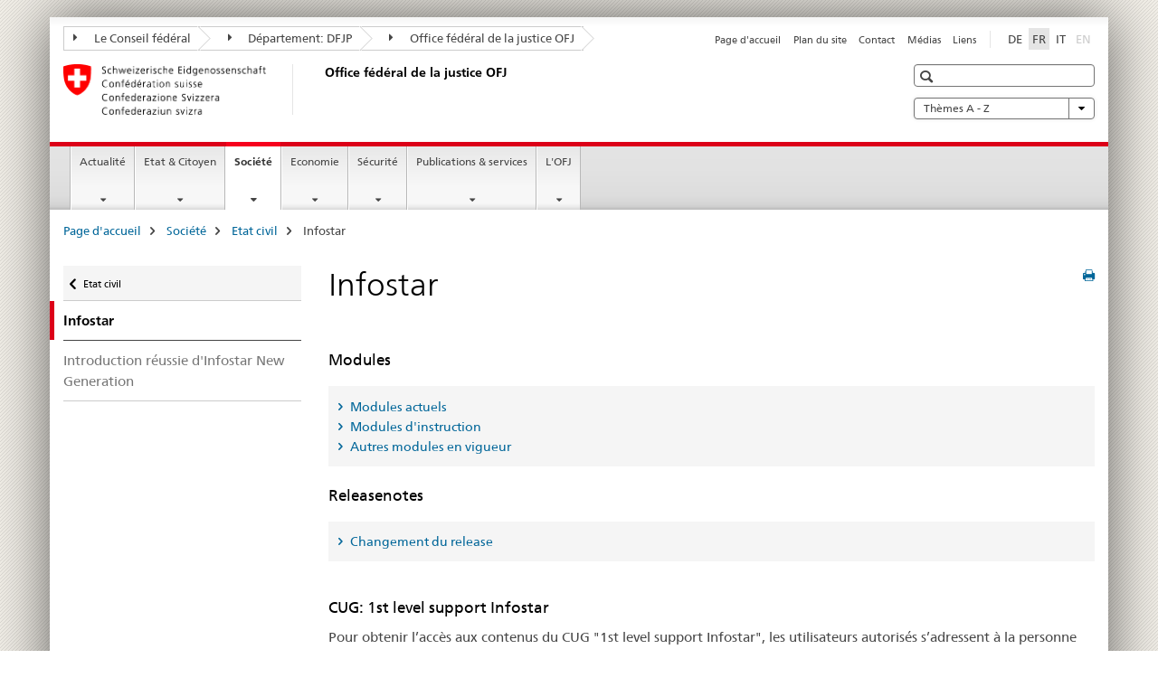

--- FILE ---
content_type: text/html;charset=utf-8
request_url: https://www.ejpd.admin.ch/bj/fr/home/gesellschaft/zivilstand/infostar.html
body_size: 12542
content:

<!DOCTYPE HTML>
<!--[if lt IE 7 ]> <html lang="fr" class="no-js ie6 oldie"> <![endif]-->
<!--[if IE 7 ]> <html lang="fr" class="no-js ie7 oldie"> <![endif]-->
<!--[if IE 8 ]> <html lang="fr" class="no-js ie8 oldie"> <![endif]-->
<!--[if IE 9 ]> <html lang="fr" class="no-js ie9"> <![endif]-->
<!--[if gt IE 9 ]><!--><html lang="fr" class="no-js no-ie"> <!--<![endif]-->


    
<head>
    
    


	
	
		<title>Infostar</title>
	
	


<meta charset="utf-8" />
<meta http-equiv="X-UA-Compatible" content="IE=edge" />
<meta name="viewport" content="width=device-width, initial-scale=1.0" />
<meta http-equiv="cleartype" content="on" />


	<meta name="msapplication-TileColor" content="#ffffff"/>
	<meta name="msapplication-TileImage" content="/etc/designs/core/frontend/guidelines/img/ico/mstile-144x144.png"/>
	<meta name="msapplication-config" content="/etc/designs/core/frontend/guidelines/img/ico/browserconfig.xml"/>



	
	
		
	


	<meta name="keywords" content="/etc/ejpd/data/keywords/0035,Article" />




<meta name="language" content="fr" />
<meta name="author" content="Office fédéral de la justice " />




	<!-- current page in other languages -->
	
		<link rel="alternate" type="text/html" href="/bj/de/home/gesellschaft/zivilstand/infostar.html" hreflang="de" lang="de"/>
	
		<link rel="alternate" type="text/html" href="/bj/it/home/gesellschaft/zivilstand/infostar.html" hreflang="it" lang="it"/>
	
		<link rel="alternate" type="text/html" href="/bj/fr/home/gesellschaft/zivilstand/infostar.html" hreflang="fr" lang="fr"/>
	




	<meta name="twitter:card" content="summary"/>
	
	
		<meta property="og:url" content="https://www.bj.admin.ch/bj/fr/home/gesellschaft/zivilstand/infostar.html"/>
	
	<meta property="og:type" content="article"/>
	
		<meta property="og:title" content="Infostar"/>
	
	
	






    









	<!--style type="text/css" id="antiClickjack">body{display:none !important;}</style-->
	<script type="text/javascript">

		var styleElement = document.createElement('STYLE');
		styleElement.setAttribute('id', 'antiClickjack');
		styleElement.setAttribute('type', 'text/css');
		styleElement.innerHTML = 'body {display:none !important;}';
		document.getElementsByTagName('HEAD')[0].appendChild(styleElement);

		if (self === top) {
			var antiClickjack = document.getElementById("antiClickjack");
			antiClickjack.parentNode.removeChild(antiClickjack);
		} else {
			top.location = self.location;
		}
	</script>




<script src="/etc.clientlibs/clientlibs/granite/jquery.min.js"></script>
<script src="/etc.clientlibs/clientlibs/granite/utils.min.js"></script>



	<script>
		Granite.I18n.init({
			locale: "fr",
			urlPrefix: "/libs/cq/i18n/dict."
		});
	</script>



	<link rel="stylesheet" href="/etc/designs/core/frontend/guidelines.min.css" type="text/css">

	<link rel="stylesheet" href="/etc/designs/core/frontend/modules.min.css" type="text/css">

	
	<link rel="shortcut icon" href="/etc/designs/core/frontend/guidelines/img/ico/favicon.ico">
	<link rel="apple-touch-icon" sizes="57x57" href="/etc/designs/core/frontend/guidelines/img/ico/apple-touch-icon-57x57.png"/>
	<link rel="apple-touch-icon" sizes="114x114" href="/etc/designs/core/frontend/guidelines/img/ico/apple-touch-icon-114x114.png"/>
	<link rel="apple-touch-icon" sizes="72x72" href="/etc/designs/core/frontend/guidelines/img/ico/apple-touch-icon-72x72.png"/>
	<link rel="apple-touch-icon" sizes="144x144" href="/etc/designs/core/frontend/guidelines/img/ico/apple-touch-icon-144x144.png"/>
	<link rel="apple-touch-icon" sizes="60x60" href="/etc/designs/core/frontend/guidelines/img/ico/apple-touch-icon-60x60.png"/>
	<link rel="apple-touch-icon" sizes="120x120" href="/etc/designs/core/frontend/guidelines/img/ico/apple-touch-icon-120x120.png"/>
	<link rel="apple-touch-icon" sizes="76x76" href="/etc/designs/core/frontend/guidelines/img/ico/apple-touch-icon-76x76.png"/>
	<link rel="icon" type="image/png" href="/etc/designs/core/frontend/guidelines/img/ico/favicon-96x96.png" sizes="96x96"/>
	<link rel="icon" type="image/png" href="/etc/designs/core/frontend/guidelines/img/ico/favicon-16x16.png" sizes="16x16"/>
	<link rel="icon" type="image/png" href="/etc/designs/core/frontend/guidelines/img/ico/favicon-32x32.png" sizes="32x32"/>







	<!--[if lt IE 9]>
		<script src="https://cdnjs.cloudflare.com/polyfill/v2/polyfill.js?version=4.8.0"></script>
	<![endif]-->



    



    
        

	

    

</head>


    

<body class="mod mod-layout   skin-layout-template-contentpagewide" data-glossary="/bj/fr/home.glossaryjs.json">

<div class="mod mod-newsdetails">
<ul class="access-keys" role="navigation">
    <li><a href="/bj/fr/home.html" accesskey="0">Homepage</a></li>
    
    <li><a href="#main-navigation" accesskey="1">Main navigation</a></li>
    
    
    <li><a href="#content" accesskey="2">Content area</a></li>
    
    
    <li><a href="#site-map" accesskey="3">Sitemap</a></li>
    
    
    <li><a href="#search-field" accesskey="4">Search</a></li>
    
</ul>
</div>

<!-- begin: container -->
<div class="container container-main">

    


<header style="background-size: cover; background-image:" role="banner">
	

	<div class="clearfix">
		
			


	



	<nav class="navbar treecrumb pull-left">

		
		
			<h2 class="sr-only">Office fédéral de la justice OFJ</h2>
		

		
			
				<ul class="nav navbar-nav">
				

						

						
						<li class="dropdown">
							
							
								
									<a id="federalAdministration-dropdown" href="#" aria-label="Le Conseil fédéral" class="dropdown-toggle" data-toggle="dropdown"><span class="icon icon--right"></span> Le Conseil fédéral</a>
								
								
							

							
								
								<ul class="dropdown-menu" role="menu" aria-labelledby="federalAdministration-dropdown">
									
										
										<li class="dropdown-header">
											
												
													<a href="http://www.bk.admin.ch/" aria-label="ChF: Chancellerie fédérale" target="_blank" title="">ChF: Chancellerie fédérale</a>
												
												
											

											
											
												
													<ul>
														<li>
															
																
																
																
																	<a href="http://www.eda.admin.ch/" aria-label="DFAE: Département fédéral des affaires étrangères" target="_blank" title=""> DFAE: Département fédéral des affaires étrangères</a>
																
															
														</li>
													</ul>
												
											
												
													<ul>
														<li>
															
																
																
																
																	<a href="http://www.edi.admin.ch/" aria-label="DFI: Département fédéral de l&#39;intérieur" target="_blank" title=""> DFI: Département fédéral de l&#39;intérieur</a>
																
															
														</li>
													</ul>
												
											
												
													<ul>
														<li>
															
																
																
																
																	<a href="http://www.ejpd.admin.ch/" aria-label="DFJP: Département fédéral de justice et police" target="_blank" title=""> DFJP: Département fédéral de justice et police</a>
																
															
														</li>
													</ul>
												
											
												
													<ul>
														<li>
															
																
																
																
																	<a href="http://www.vbs.admin.ch/" aria-label="DDPS: Département fédéral de la défense, de la protection de la population et des sports" target="_blank" title=""> DDPS: Département fédéral de la défense, de la protection de la population et des sports</a>
																
															
														</li>
													</ul>
												
											
												
													<ul>
														<li>
															
																
																
																
																	<a href="http://www.efd.admin.ch/" aria-label="DFF: Département fédéral des finances" target="_blank" title=""> DFF: Département fédéral des finances</a>
																
															
														</li>
													</ul>
												
											
												
													<ul>
														<li>
															
																
																
																
																	<a href="https://www.wbf.admin.ch/" aria-label="DEFR: Département fédéral de l&#39;économie, de la formation et de la recherche" target="_blank" title=""> DEFR: Département fédéral de l&#39;économie, de la formation et de la recherche</a>
																
															
														</li>
													</ul>
												
											
												
													<ul>
														<li>
															
																
																
																
																	<a href="http://www.uvek.admin.ch/" aria-label="DETEC: Département fédéral de l&#39;environnement, des transports, de l&#39;énergie et de la communication" target="_blank" title=""> DETEC: Département fédéral de l&#39;environnement, des transports, de l&#39;énergie et de la communication</a>
																
															
														</li>
													</ul>
												
											
										</li>
									
								</ul>
							
						</li>
					

						

						
						<li class="dropdown">
							
							
								
									<a id="departement-dropdown" href="#" aria-label="Département: DFJP" class="dropdown-toggle" data-toggle="dropdown"><span class="icon icon--right"></span> Département: DFJP</a>
								
								
							

							
								
								<ul class="dropdown-menu" role="menu" aria-labelledby="departement-dropdown">
									
										
										<li class="dropdown-header">
											
												
													<a href="http://www.ejpd.admin.ch/" aria-label="DFJP: Département fédéral de justice et police" target="_blank" title="">DFJP: Département fédéral de justice et police</a>
												
												
											

											
											
												
													<ul>
														<li>
															
																
																
																
																	<a href="/bj/fr/home.html" aria-label="OFJ: Office fédéral de la justice" data-skipextcss="true" target="_blank"> OFJ: Office fédéral de la justice</a>
																
															
														</li>
													</ul>
												
											
												
													<ul>
														<li>
															
																
																
																
																	<a href="http://www.fedpol.admin.ch/content/fedpol/fr/home.html" aria-label="fedpol: Office fédéral de la police" target="_blank" title=""> fedpol: Office fédéral de la police</a>
																
															
														</li>
													</ul>
												
											
												
													<ul>
														<li>
															
																
																
																
																	<a href="https://www.sem.admin.ch/sem/fr/home.html" aria-label="SEM: Secrétariat d&#39;État aux migrations" target="_blank" title=""> SEM: Secrétariat d&#39;État aux migrations</a>
																
															
														</li>
													</ul>
												
											
												
													<ul>
														<li>
															
																
																
																
																	<a href="http://www.esbk.admin.ch/content/esbk/fr/home.html" aria-label="CFMJ: Commission fédérale des maisons de jeu" target="_blank" title=""> CFMJ: Commission fédérale des maisons de jeu</a>
																
															
														</li>
													</ul>
												
											
												
													<ul>
														<li>
															
																
																
																
																	<a href="http://www.eschk.admin.ch/content/eschk/fr/home.html" aria-label="CAF: Commission arbitrale fédérale pour la gestion de droits d&#39;auteur et de droits voisins" target="_blank" title=""> CAF: Commission arbitrale fédérale pour la gestion de droits d&#39;auteur et de droits voisins</a>
																
															
														</li>
													</ul>
												
											
												
													<ul>
														<li>
															
																
																
																
																	<a href="https://www.nkvf.admin.ch/nkvf/fr/home.html" aria-label="CNPT: Commission nationale de prévention de la torture" target="_blank" title=""> CNPT: Commission nationale de prévention de la torture</a>
																
															
														</li>
													</ul>
												
											
												
													<ul>
														<li>
															
																
																
																
																	<a href="http://www.ipi.ch/fr.html" aria-label="IPI: Institut Fédéral de la Propriété Intellectuelle" target="_blank" title=""> IPI: Institut Fédéral de la Propriété Intellectuelle</a>
																
															
														</li>
													</ul>
												
											
												
													<ul>
														<li>
															
																
																
																
																	<a href="http://www.isdc.ch/" aria-label="ISCD: Institut suisse de droit comparé" target="_blank" title=""> ISCD: Institut suisse de droit comparé</a>
																
															
														</li>
													</ul>
												
											
												
													<ul>
														<li>
															
																
																
																
																	<a href="http://www.metas.ch/" aria-label="METAS: Institut fédéral de métrologie" target="_blank" title=""> METAS: Institut fédéral de métrologie</a>
																
															
														</li>
													</ul>
												
											
												
													<ul>
														<li>
															
																
																
																
																	<a href="https://www.rab-asr.ch/" aria-label="ASR: Autorité fédérale de surveillance en matière de révision" target="_blank" title=""> ASR: Autorité fédérale de surveillance en matière de révision</a>
																
															
														</li>
													</ul>
												
											
												
													<ul>
														<li>
															
																
																
																
																	<a href="http://www.isc-ejpd.admin.ch/content/isc/fr/home.html" aria-label="CSI-DFJP: Centre de service informatiques" target="_blank" title=""> CSI-DFJP: Centre de service informatiques</a>
																
															
														</li>
													</ul>
												
											
												
													<ul>
														<li>
															
																
																
																
																	<a href="https://www.li.admin.ch/fr/index.html" aria-label="Service Surveillance de la correspondance par poste et télécommunication" target="_blank" title=""> Service Surveillance de la correspondance par poste et télécommunication</a>
																
															
														</li>
													</ul>
												
											
										</li>
									
								</ul>
							
						</li>
					

						

						
						<li class="dropdown">
							
							
								
								
									<a id="federalOffice-dropdown" href="#" aria-label="Office fédéral de la justice OFJ" class="dropdown-toggle"><span class="icon icon--right"></span> Office fédéral de la justice OFJ</a>
								
							

							
						</li>
					
				</ul>
			
			
		
	</nav>




		

		
<!-- begin: metanav -->
<section class="nav-services clearfix">
	
	
		


	
	<h2>Infostar</h2>

	

		
		

		<nav class="nav-lang">
			<ul>
				
					<li>
						
							
							
								<a href="/bj/de/home/gesellschaft/zivilstand/infostar.html" lang="de" title="allemand" aria-label="allemand">DE</a>
							
							
						
					</li>
				
					<li>
						
							
								<a class="active" lang="fr" title="français selected" aria-label="français selected">FR</a>
							
							
							
						
					</li>
				
					<li>
						
							
							
								<a href="/bj/it/home/gesellschaft/zivilstand/infostar.html" lang="it" title="italien" aria-label="italien">IT</a>
							
							
						
					</li>
				
					<li>
						
							
							
							
								<a class="disabled" lang="en" title="anglais" aria-label="anglais">EN<span class="sr-only">disabled</span></a>
							
						
					</li>
				
			</ul>
		</nav>

	


		
		

    
        
            
            

                
                <h2 class="sr-only">Service navigation</h2>

                <nav class="nav-service">
                    <ul>
                        
                        
                            <li><a href="/bj/fr/home.html" title="Page d'accueil" aria-label="Page d'accueil" data-skipextcss="true">Page d'accueil</a></li>
                        
                            <li><a href="/bj/fr/home/sitemap.html" title="Plan du site" aria-label="Plan du site" data-skipextcss="true">Plan du site</a></li>
                        
                            <li><a href="/bj/fr/home/das-bj/kontakt.html" title="Contact" aria-label="Contact" data-skipextcss="true">Contact</a></li>
                        
                            <li><a href="/bj/fr/home/das-bj/kontakt/medienstelle.html" title="M&eacute;dias" aria-label="M&eacute;dias" data-skipextcss="true">M&eacute;dias</a></li>
                        
                            <li><a href="/bj/fr/home/das-bj/links.html" title="Liens" aria-label="Liens" data-skipextcss="true">Liens</a></li>
                        
                    </ul>
                </nav>

            
        
    


	
	
</section>
<!-- end: metanav -->

	</div>

	
		

	
	
		
<div class="mod mod-logo">
    
        
        
            
                <a href="/bj/fr/home.html" class="brand  hidden-xs" id="logo" title="Page d'accueil" aria-label="Page d'accueil">
                    
                        
                            <img src="/bj/fr/_jcr_content/logo/image.imagespooler.png/1591345453122/logo.png" alt="Office f&#233;d&#233;ral de la justice OFJ"/>
                        
                        
                    
                    <h2 id="logo-desktop-departement">Office f&eacute;d&eacute;ral de la justice OFJ
                    </h2>
                </a>
                
            
        
    
</div>

	


	

 	
		


	



	
	
		

<div class="mod mod-searchfield">

	
		

		
			

			<!-- begin: sitesearch desktop-->
			<div class="mod mod-searchfield global-search global-search-standard">
				<form action="/bj/fr/home/suche.html" class="form-horizontal form-search pull-right">
					<h2 class="sr-only">Recherche</h2>
					<label for="search-field" class="sr-only"></label>
					<input id="search-field" name="query" class="form-control search-field" type="text" placeholder=""/>
                    <button class="icon icon--search icon--before" tabindex="0" role="button">
                        <span class="sr-only"></span>
                    </button>
                    <button class="icon icon--close icon--after search-reset" tabindex="0" role="button"><span class="sr-only"></span></button>
					<div class="search-results">
						<div class="search-results-list"></div>
					</div>
				</form>
			</div>
			<!-- end: sitesearch desktop-->

		
	

</div>

	



	

	
		


	

<div class="mod mod-themes">
	

		<nav class="navbar yamm yamm--select ddl-to-modal">
			<h2 class="sr-only"></h2>
			<ul>
				<!-- Init dropdown with the `pull-right` class if you want to have your Topics select on the right -->
				<li class="dropdown pull-right">
					<a href="#" class="dropdown-toggle" data-toggle="dropdown">
						Thèmes A - Z <span class="icon icon--bottom"></span>
					</a>
					<!-- begin: flyout -->
					<ul class="dropdown-menu">
						<li>
							<!-- The `yamm-content` can contain any kind of content like tab, table, list, article... -->
							<div class="yamm-content container-fluid">

								
								<div class="row">
									<div class="col-sm-12">
										<button class="yamm-close btn btn-link icon icon--after icon--close pull-right">
											Fermer
										</button>
									</div>
								</div>

								
				                <ul class="nav nav-tabs">
				                	
				                	
				                		<li><a href="#mf_keywords_tab" data-toggle="tab" data-url="/bj/fr/_jcr_content/themes.keywordsinit.html">Mots-clés</a></li>
				                	
				                	
				                </ul>

				                
				                <div class="tab-content">
								

								
								
									<div class="tab-pane" id="mf_keywords_tab"></div>
									<h2 class="sr-only visible-print-block">Mots-clés</h2>
								

								
								
								</div>
							</div>
						</li>
					</ul>
				</li>
			</ul>
		</nav>


</div>






	

 	


</header>



    


	
	
		

<div class="mod mod-mainnavigation">

	<!-- begin: mainnav -->
	<div class="nav-main yamm navbar" id="main-navigation">

		<h2 class="sr-only">
			Navigation
		</h2>

		
			


<!-- mobile mainnav buttonbar -->
 <section class="nav-mobile">
	<div class="table-row">
		<div class="nav-mobile-header">
			<div class="table-row">
				<span class="nav-mobile-logo">
					
						
						
							<img src="/etc/designs/core/frontend/guidelines/img/swiss.svg" onerror="this.onerror=null; this.src='/etc/designs/core/frontend/guidelines/img/swiss.png'" alt="Office fédéral de la justice "/>
						
					
				</span>
				<h2>
					<a href="/bj/fr/home.html" title="Page d'accueil" aria-label="Page d'accueil">Office fédéral de la justice</a>
				</h2>
			</div>
		</div>
		<div class="table-cell dropdown">
			<a href="#" class="nav-mobile-menu dropdown-toggle" data-toggle="dropdown">
				<span class="icon icon--menu"></span>
			</a>
			<div class="drilldown dropdown-menu" role="menu">
				<div class="drilldown-container">
					<nav class="nav-page-list">
						
							<ul aria-controls="submenu">
								
									
									
										<li>
											
												
												
													<a href="/bj/fr/home/aktuell.html">Actualité</a>
												
											
										</li>
									
								
							</ul>
						
							<ul aria-controls="submenu">
								
									
									
										<li>
											
												
												
													<a href="/bj/fr/home/staat.html">Etat &amp; Citoyen</a>
												
											
										</li>
									
								
							</ul>
						
							<ul aria-controls="submenu">
								
									
									
										<li>
											
												
												
													<a href="/bj/fr/home/gesellschaft.html">Société</a>
												
											
										</li>
									
								
							</ul>
						
							<ul aria-controls="submenu">
								
									
									
										<li>
											
												
												
													<a href="/bj/fr/home/wirtschaft.html">Economie</a>
												
											
										</li>
									
								
							</ul>
						
							<ul aria-controls="submenu">
								
									
									
										<li>
											
												
												
													<a href="/bj/fr/home/sicherheit.html">Sécurité</a>
												
											
										</li>
									
								
							</ul>
						
							<ul aria-controls="submenu">
								
									
									
										<li>
											
												
												
													<a href="/bj/fr/home/publiservice.html">Publications &amp; services</a>
												
											
										</li>
									
								
							</ul>
						
							<ul aria-controls="submenu">
								
									
									
										<li>
											
												
												
													<a href="/bj/fr/home/das-bj.html">L&#39;OFJ</a>
												
											
										</li>
									
								
							</ul>
						

						<button class="yamm-close-bottom" aria-label="Fermer">
							<span class="icon icon--top" aria-hidden="true"></span>
						</button>
					</nav>
				</div>
			</div>
		</div>
		<div class="table-cell dropdown">
			<a href="#" class="nav-mobile-menu dropdown-toggle" data-toggle="dropdown">
				<span class="icon icon--search"></span>
			</a>
			<div class="dropdown-menu" role="menu">
				
				



	
		


<div class="mod mod-searchfield">

    
        <div class="mod mod-searchfield global-search global-search-mobile">
            <form action="/bj/fr/home/suche.html" class="form  mod-searchfield-mobile" role="form">
                <h2 class="sr-only">Recherche</h2>
                <label for="search-field-phone" class="sr-only">
                    
                </label>
                <input id="search-field-phone" name="query" class="search-input form-control" type="text" placeholder=""/>
                <button class="icon icon--search icon--before" tabindex="0" role="button">
                    <span class="sr-only"></span>
                </button>
                <button class="icon icon--close icon--after search-reset" tabindex="0" role="button"><span class="sr-only"></span></button>

                <div class="search-results">
                    <div class="search-results-list"></div>
                </div>
            </form>
        </div>
    

</div>

	
	


				
			</div>
		</div>
	</div>
</section>

		

		
		<ul class="nav navbar-nav" aria-controls="submenu">

			
			

				
                
				

				<li class="dropdown yamm-fw  ">
					
						
			      		
							<a href="/bj/fr/home/aktuell.html" aria-label="Actualité" class="dropdown-toggle" data-toggle="dropdown" data-url="/bj/fr/home/aktuell/_jcr_content/par.html">Actualité</a>
							
							<ul class="dropdown-menu" role="menu" aria-controls="submenu">
								<li>
									<div class="yamm-content container-fluid">
										<div class="row">
											<div class="col-sm-12">
												<button class="yamm-close btn btn-link icon icon--after icon--close pull-right">Fermer</button>
											</div>
										</div>
										<div class="row">
											<div class="col-md-12 main-column">

											</div>
										</div>
										<br><br><br>
										<button class="yamm-close-bottom" aria-label="Fermer"><span class="icon icon--top"></span></button>
									</div>
								</li>
							</ul>
						
					
				</li>
			

				
                
				

				<li class="dropdown yamm-fw  ">
					
						
			      		
							<a href="/bj/fr/home/staat.html" aria-label="Etat &amp; Citoyen" class="dropdown-toggle" data-toggle="dropdown" data-url="/bj/fr/home/staat/_jcr_content/par.html">Etat &amp; Citoyen</a>
							
							<ul class="dropdown-menu" role="menu" aria-controls="submenu">
								<li>
									<div class="yamm-content container-fluid">
										<div class="row">
											<div class="col-sm-12">
												<button class="yamm-close btn btn-link icon icon--after icon--close pull-right">Fermer</button>
											</div>
										</div>
										<div class="row">
											<div class="col-md-12 main-column">

											</div>
										</div>
										<br><br><br>
										<button class="yamm-close-bottom" aria-label="Fermer"><span class="icon icon--top"></span></button>
									</div>
								</li>
							</ul>
						
					
				</li>
			

				
                
				

				<li class="dropdown yamm-fw  current">
					
						
			      		
							<a href="/bj/fr/home/gesellschaft.html" aria-label="Société" class="dropdown-toggle" data-toggle="dropdown" data-url="/bj/fr/home/gesellschaft/_jcr_content/par.html">Société<span class="sr-only">current page</span></a>
							
							<ul class="dropdown-menu" role="menu" aria-controls="submenu">
								<li>
									<div class="yamm-content container-fluid">
										<div class="row">
											<div class="col-sm-12">
												<button class="yamm-close btn btn-link icon icon--after icon--close pull-right">Fermer</button>
											</div>
										</div>
										<div class="row">
											<div class="col-md-12 main-column">

											</div>
										</div>
										<br><br><br>
										<button class="yamm-close-bottom" aria-label="Fermer"><span class="icon icon--top"></span></button>
									</div>
								</li>
							</ul>
						
					
				</li>
			

				
                
				

				<li class="dropdown yamm-fw  ">
					
						
			      		
							<a href="/bj/fr/home/wirtschaft.html" aria-label="Economie" class="dropdown-toggle" data-toggle="dropdown" data-url="/bj/fr/home/wirtschaft/_jcr_content/par.html">Economie</a>
							
							<ul class="dropdown-menu" role="menu" aria-controls="submenu">
								<li>
									<div class="yamm-content container-fluid">
										<div class="row">
											<div class="col-sm-12">
												<button class="yamm-close btn btn-link icon icon--after icon--close pull-right">Fermer</button>
											</div>
										</div>
										<div class="row">
											<div class="col-md-12 main-column">

											</div>
										</div>
										<br><br><br>
										<button class="yamm-close-bottom" aria-label="Fermer"><span class="icon icon--top"></span></button>
									</div>
								</li>
							</ul>
						
					
				</li>
			

				
                
				

				<li class="dropdown yamm-fw  ">
					
						
			      		
							<a href="/bj/fr/home/sicherheit.html" aria-label="Sécurité" class="dropdown-toggle" data-toggle="dropdown" data-url="/bj/fr/home/sicherheit/_jcr_content/par.html">Sécurité</a>
							
							<ul class="dropdown-menu" role="menu" aria-controls="submenu">
								<li>
									<div class="yamm-content container-fluid">
										<div class="row">
											<div class="col-sm-12">
												<button class="yamm-close btn btn-link icon icon--after icon--close pull-right">Fermer</button>
											</div>
										</div>
										<div class="row">
											<div class="col-md-12 main-column">

											</div>
										</div>
										<br><br><br>
										<button class="yamm-close-bottom" aria-label="Fermer"><span class="icon icon--top"></span></button>
									</div>
								</li>
							</ul>
						
					
				</li>
			

				
                
				

				<li class="dropdown yamm-fw  ">
					
						
			      		
							<a href="/bj/fr/home/publiservice.html" aria-label="Publications &amp; services" class="dropdown-toggle" data-toggle="dropdown" data-url="/bj/fr/home/publiservice/_jcr_content/par.html">Publications &amp; services</a>
							
							<ul class="dropdown-menu" role="menu" aria-controls="submenu">
								<li>
									<div class="yamm-content container-fluid">
										<div class="row">
											<div class="col-sm-12">
												<button class="yamm-close btn btn-link icon icon--after icon--close pull-right">Fermer</button>
											</div>
										</div>
										<div class="row">
											<div class="col-md-12 main-column">

											</div>
										</div>
										<br><br><br>
										<button class="yamm-close-bottom" aria-label="Fermer"><span class="icon icon--top"></span></button>
									</div>
								</li>
							</ul>
						
					
				</li>
			

				
                
				

				<li class="dropdown yamm-fw  ">
					
						
			      		
							<a href="/bj/fr/home/das-bj.html" aria-label="L&#39;OFJ" class="dropdown-toggle" data-toggle="dropdown" data-url="/bj/fr/home/das-bj/_jcr_content/par.html">L&#39;OFJ</a>
							
							<ul class="dropdown-menu" role="menu" aria-controls="submenu">
								<li>
									<div class="yamm-content container-fluid">
										<div class="row">
											<div class="col-sm-12">
												<button class="yamm-close btn btn-link icon icon--after icon--close pull-right">Fermer</button>
											</div>
										</div>
										<div class="row">
											<div class="col-md-12 main-column">

											</div>
										</div>
										<br><br><br>
										<button class="yamm-close-bottom" aria-label="Fermer"><span class="icon icon--top"></span></button>
									</div>
								</li>
							</ul>
						
					
				</li>
			
		</ul>
	</div>
</div>

	



    

<!-- begin: main -->
<div class="container-fluid hidden-xs">
	<div class="row">
		<div class="col-sm-12">
			
	


<div class="mod mod-breadcrumb">
	<h2 id="br1" class="sr-only">Breadcrumb</h2>
	<ol class="breadcrumb" role="menu" aria-labelledby="br1">
		
			<li><a href="/bj/fr/home.html" title="Page d'accueil" aria-label="Page d'accueil">Page d'accueil</a><span class="icon icon--greater"></span></li>
		
			<li><a href="/bj/fr/home/gesellschaft.html" title="Soci&eacute;t&eacute;" aria-label="Soci&eacute;t&eacute;">Soci&eacute;t&eacute;</a><span class="icon icon--greater"></span></li>
		
			<li><a href="/bj/fr/home/gesellschaft/zivilstand.html" title="Etat civil" aria-label="Etat civil">Etat civil</a><span class="icon icon--greater"></span></li>
		
		<li class="active" role="presentation">Infostar</li>
	</ol>
</div>

	
		</div>
	</div>
</div>



	
	
		<div class="container-fluid">
			

<div class="row">
	<div class="col-sm-4 col-md-3 drilldown">
		

<div class="mod mod-leftnavigation">

		<a href="#collapseSubNav" data-toggle="collapse" class="collapsed visible-xs">Unternavigation</a>
		<div class="drilldown-container">
			<nav class="nav-page-list">
				
					<a href="/bj/fr/home/gesellschaft/zivilstand.html" class="icon icon--before icon--less visible-xs">Retour</a>

					<a href="/bj/fr/home/gesellschaft/zivilstand.html" class="icon icon--before icon--less"><span class="sr-only">Retour </span>Etat civil</a>
				
				<ul>
					
						
							
								<li class="list-emphasis active">
									<span>Infostar</span> <span class="sr-only"></span>
								</li>
							
							
						
					

					
					
					

					
						
							
							
								
									
									
										<li>
											<a href="/bj/fr/home/gesellschaft/zivilstand/infostar/infostar-ng.html">Introduction réussie d&#39;Infostar New Generation</a>
										</li>
									
								
							
						
					
				</ul>
			</nav>
		</div>

</div>

	</div>
	<div class="col-sm-8 col-md-9 main-column main-content js-glossary-context" id="content">
    	

<div class="visible-xs visible-sm">
	<p><a href="#context-sidebar" class="icon icon--before icon--root">Navigation</a></p>
</div>

<div class="contentHead">
	



<div class="mod mod-backtooverview">
	
</div>


	
	


	
	
		<a href="javascript:$.printPreview.printPreview()" onclick="" class="icon icon--before icon--print pull-right" title="Imprimer cette page"></a>
	




	
	

<div class="mod mod-contentpage">
    <h1 class="text-inline">Infostar</h1>
</div>

</div>	






<div class="mod mod-headline">
	
		
		
		
			<h3>Modules</h3>
		
	
</div>

<div class="mod mod-accordion">
	
		

		
			
				
				
					

					<div class="collapse-box" data-auto-collapse="false" data-first-element-open="false" id="accordion1769621796881">
						

						
							
							
							
							

							
								
								
									<a data-toggle="collapse" class="collapsed" href="#accordion1769621796882" aria-expanded="false" aria-controls="accordion1769621796882"> Modules actuels 
									</a>
								
							
							<div id="accordion1769621796882" class="collapse" aria-expanded="false" role="tabpanel" aria-labelledby="accordion1769621796882">
								






    <div class="multilist " id="id_f5192e9beb80f4739d11d4b57ee7ddc6-box">

        

        

        <div class="" id="id_f5192e9beb80f4739d11d4b57ee7ddc6-box-content">
            <ul class="list-unstyled line">
                
                    <li class="">
                        
                        
                        
                        
                        <a href="/dam/bj/fr/data/gesellschaft/zivilstand/infostar/module/aktuell/40-1.pdf.download.pdf/40-1-f.pdf" title="40.1 Module : Saisie d’une personne" class="icon icon--before icon--pdf">40.1 Module : Saisie d&rsquo;une personne<span class="text-dimmed"> (PDF, 1 MB, 01.11.2021)</span></a></a>
                        
                    </li>
                
                    <li class="">
                        
                        
                        
                        
                        <a href="/dam/bj/fr/data/gesellschaft/zivilstand/infostar/module/aktuell/41-1.pdf.download.pdf/41-1-f.pdf" title="41.1 Module : Naissance" class="icon icon--before icon--pdf">41.1 Module : Naissance<span class="text-dimmed"> (PDF, 1 MB, 01.11.2021)</span></a></a>
                        
                    </li>
                
                    <li class="">
                        
                        
                        
                        
                        <a href="/dam/bj/fr/data/gesellschaft/zivilstand/infostar/module/aktuell/41-3.pdf.download.pdf/41-3-f.pdf" title="41.3 Module : Décès" class="icon icon--before icon--pdf">41.3 Module : D&eacute;c&egrave;s<span class="text-dimmed"> (PDF, 647 kB, 01.11.2021)</span></a></a>
                        
                    </li>
                
                    <li class="">
                        
                        
                        
                        
                        <a href="/dam/bj/fr/data/gesellschaft/zivilstand/infostar/module/aktuell/42-1.pdf.download.pdf/42-1-f.pdf" title="42.1 Module : Préparation du mariage" class="icon icon--before icon--pdf">42.1 Module : Pr&eacute;paration du mariage<span class="text-dimmed"> (PDF, 709 kB, 01.11.2021)</span></a></a>
                        
                    </li>
                
                    <li class="">
                        
                        
                        
                        
                        <a href="/dam/bj/fr/data/gesellschaft/zivilstand/infostar/module/aktuell/42-2.pdf.download.pdf/42-2-f.pdf" title="42.2 Module : Mariage" class="icon icon--before icon--pdf">42.2 Module : Mariage<span class="text-dimmed"> (PDF, 736 kB, 01.11.2021)</span></a></a>
                        
                    </li>
                
                    <li class="">
                        
                        
                        
                        
                        <a href="/dam/bj/fr/data/gesellschaft/zivilstand/infostar/module/aktuell/42-3.pdf.download.pdf/42-3-f.pdf" title="42.3 Module : Dissolution du mariage" class="icon icon--before icon--pdf">42.3 Module : Dissolution du mariage<span class="text-dimmed"> (PDF, 396 kB, 01.11.2021)</span></a></a>
                        
                    </li>
                
                    <li class="">
                        
                        
                        
                        
                        <a href="/dam/bj/fr/data/gesellschaft/zivilstand/infostar/module/aktuell/410-2.pdf.download.pdf/410-2-f.pdf" title="410.2 Module : Mise à jour des données" class="icon icon--before icon--pdf">410.2 Module : Mise &agrave; jour des donn&eacute;es<span class="text-dimmed"> (PDF, 1 MB, 01.11.2021)</span></a></a>
                        
                    </li>
                
                    <li class="">
                        
                        
                        
                        
                        <a href="/dam/bj/fr/data/gesellschaft/zivilstand/infostar/module/aktuell/410-3.pdf.download.pdf/410-3-f.pdf" title="410.3 Module : Gestion des contacts" class="icon icon--before icon--pdf">410.3 Module : Gestion des contacts<span class="text-dimmed"> (PDF, 883 kB, 01.11.2021)</span></a></a>
                        
                    </li>
                
                    <li class="line">
                        
                        
                        
                        
                        <a href="/dam/bj/fr/data/gesellschaft/zivilstand/infostar/module/aktuell/410-7.pdf.download.pdf/410-7-f.pdf" title="410.7 Modul : Mise à jour des lieux d’origine " class="icon icon--before icon--pdf">410.7 Modul : Mise &agrave; jour des lieux d&rsquo;origine <span class="text-dimmed"> (PDF, 728 kB, 01.11.2021)</span></a></a>
                        
                    </li>
                
            </ul>

            
        </div>

    </div>
    <link rel="stylesheet" href="/etc/designs/core/frontend/modules/multilist.min.css" type="text/css">
<script src="/etc/designs/core/frontend/modules/multilist.min.js"></script>


    <script type="text/javascript">
        $(document).ready(function () {
            Namics.multilist.init();
        });
    </script>






    
        
    



							</div>
						
							
							
							
							

							
								
								
									<a data-toggle="collapse" class="collapsed" href="#accordion1769621796883" aria-expanded="false" aria-controls="accordion1769621796883"> Modules d&#39;instruction 
									</a>
								
							
							<div id="accordion1769621796883" class="collapse" aria-expanded="false" role="tabpanel" aria-labelledby="accordion1769621796883">
								






    <div class="multilist " id="id_fe9bf7a93ffb9612a13b91d95ebf318d-box">

        

        

        <div class="" id="id_fe9bf7a93ffb9612a13b91d95ebf318d-box-content">
            <ul class="list-unstyled line">
                
                    <li class="">
                        
                        
                        
                        
                        <a href="/dam/bj/fr/data/gesellschaft/zivilstand/infostar/module/schulung/e1.pdf.download.pdf/e1-f.pdf" title="Module E : Documents de formation" class="icon icon--before icon--pdf">Module E : Documents de formation<span class="text-dimmed"> (PDF, 3 MB, 19.11.2008)</span></a></a>
                        
                    </li>
                
                    <li class="">
                        
                        
                        
                        
                        <a href="/dam/bj/fr/data/gesellschaft/zivilstand/infostar/module/schulung/e2.pdf.download.pdf/e2-f.pdf" title="Module E2 : Documents de formation" class="icon icon--before icon--pdf">Module E2 : Documents de formation<span class="text-dimmed"> (PDF, 408 kB, 19.11.2008)</span></a></a>
                        
                    </li>
                
                    <li class="">
                        
                        
                        
                        
                        <a href="/dam/bj/fr/data/gesellschaft/zivilstand/infostar/module/schulung/e3.pdf.download.pdf/e3-f.pdf" title="Module E3 : Documents de formation" class="icon icon--before icon--pdf">Module E3 : Documents de formation<span class="text-dimmed"> (PDF, 211 kB, 19.11.2008)</span></a></a>
                        
                    </li>
                
                    <li class="line">
                        
                        
                        
                        
                        <a href="/dam/bj/fr/data/gesellschaft/zivilstand/infostar/module/schulung/e4.pdf.download.pdf/e4-f.pdf" title="Module E4 : Documents de formation" class="icon icon--before icon--pdf">Module E4 : Documents de formation<span class="text-dimmed"> (PDF, 273 kB, 19.11.2008)</span></a></a>
                        
                    </li>
                
            </ul>

            
        </div>

    </div>
    

    <script type="text/javascript">
        $(document).ready(function () {
            Namics.multilist.init();
        });
    </script>






    
        
    



							</div>
						
							
							
							
							

							
								
								
									<a data-toggle="collapse" class="collapsed" href="#accordion1769621796884" aria-expanded="false" aria-controls="accordion1769621796884"> Autres modules en vigueur 
									</a>
								
							
							<div id="accordion1769621796884" class="collapse" aria-expanded="false" role="tabpanel" aria-labelledby="accordion1769621796884">
								






    <div class="multilist " id="id_8c53b98028670e1dc96daf8bad6b8734-box">

        

        

        <div class="" id="id_8c53b98028670e1dc96daf8bad6b8734-box-content">
            <ul class="list-unstyled line">
                
                    <li class="">
                        
                        
                        
                        
                        <a href="/dam/bj/fr/data/gesellschaft/zivilstand/infostar/module/weitere/mod.pdf.download.pdf/mod-f.pdf" title="Mod : Instructions pour le traitement des données" class="icon icon--before icon--pdf">Mod : Instructions pour le traitement des donn&eacute;es<span class="text-dimmed"> (PDF, 421 kB, 01.05.2010)</span></a></a>
                        
                    </li>
                
                    <li class="">
                        
                        
                        
                        
                        <a href="/dam/bj/fr/data/gesellschaft/zivilstand/infostar/module/weitere/a.pdf.download.pdf/a-f.pdf" title="Module A : Utilisation" class="icon icon--before icon--pdf">Module A : Utilisation<span class="text-dimmed"> (PDF, 180 kB, 01.05.2010)</span></a></a>
                        
                    </li>
                
                    <li class="">
                        
                        
                        
                        
                        <a href="/dam/bj/fr/data/gesellschaft/zivilstand/infostar/module/weitere/aegp.pdf.download.pdf/aegp-d.pdf" title="Module AEgP : Dissolution du partenariat enregistré" class="icon icon--before icon--pdf">Module AEgP : Dissolution du partenariat enregistr&eacute;<span class="text-dimmed"> (PDF, 438 kB, 01.05.2010)</span></a></a>
                        
                    </li>
                
                    <li class="">
                        
                        
                        
                        
                        <a href="/dam/bj/fr/data/gesellschaft/zivilstand/infostar/module/weitere/b.pdf.download.pdf/b-f.pdf" title="Module B : Personne" class="icon icon--before icon--pdf">Module B : Personne<span class="text-dimmed"> (PDF, 2 MB, 01.05.2010)</span></a></a>
                        
                    </li>
                
                    <li class="">
                        
                        
                        
                        
                        <a href="/dam/bj/fr/data/gesellschaft/zivilstand/infostar/module/weitere/c.pdf.download.pdf/c-f.pdf" title="Module C : Envois et documents" class="icon icon--before icon--pdf">Module C : Envois et documents<span class="text-dimmed"> (PDF, 619 kB, 01.05.2010)</span></a></a>
                        
                    </li>
                
                    <li class="">
                        
                        
                        
                        
                        <a href="/dam/bj/fr/data/gesellschaft/zivilstand/infostar/module/weitere/d.pdf.download.pdf/d-f.pdf" title="Module D : Mise à jour" class="icon icon--before icon--pdf">Module D : Mise &agrave; jour<span class="text-dimmed"> (PDF, 4 MB, 01.05.2010)</span></a></a>
                        
                    </li>
                
                    <li class="">
                        
                        
                        
                        
                        <a href="/dam/bj/fr/data/gesellschaft/zivilstand/infostar/module/weitere/egp.pdf.download.pdf/egp-f.pdf" title="Module Egp : Enregistrement du partenariat" class="icon icon--before icon--pdf">Module Egp : Enregistrement du partenariat<span class="text-dimmed"> (PDF, 565 kB, 01.05.2010)</span></a></a>
                        
                    </li>
                
                    <li class="">
                        
                        
                        
                        
                        <a href="/dam/bj/fr/data/gesellschaft/zivilstand/infostar/module/weitere/h.pdf.download.pdf/h-f.pdf" title="Module H : Enfant trouvé" class="icon icon--before icon--pdf">Module H : Enfant trouv&eacute;<span class="text-dimmed"> (PDF, 491 kB, 01.05.2010)</span></a></a>
                        
                    </li>
                
                    <li class="">
                        
                        
                        
                        
                        <a href="/dam/bj/fr/data/gesellschaft/zivilstand/infostar/module/weitere/l.pdf.download.pdf/l-f.pdf" title="Module L : Déclaration concernant le nom" class="icon icon--before icon--pdf">Module L : D&eacute;claration concernant le nom<span class="text-dimmed"> (PDF, 312 kB, 01.05.2010)</span></a></a>
                        
                    </li>
                
                    <li class="">
                        
                        
                        
                        
                        <a href="/dam/bj/fr/data/gesellschaft/zivilstand/infostar/module/weitere/m.pdf.download.pdf/m-f.pdf" title="Module M : Décès d'une personne inconnue" class="icon icon--before icon--pdf">Module M : D&eacute;c&egrave;s d'une personne inconnue<span class="text-dimmed"> (PDF, 486 kB, 01.05.2010)</span></a></a>
                        
                    </li>
                
                    <li class="">
                        
                        
                        
                        
                        <a href="/dam/bj/fr/data/gesellschaft/zivilstand/infostar/module/weitere/n.pdf.download.pdf/n-f.pdf" title="Module N : Changement de nom" class="icon icon--before icon--pdf">Module N : Changement de nom<span class="text-dimmed"> (PDF, 314 kB, 01.05.2010)</span></a></a>
                        
                    </li>
                
                    <li class="">
                        
                        
                        
                        
                        <a href="/dam/bj/fr/data/gesellschaft/zivilstand/infostar/module/weitere/o.pdf.download.pdf/o-f.pdf" title="Module O : Changement de sexe" class="icon icon--before icon--pdf">Module O : Changement de sexe<span class="text-dimmed"> (PDF, 283 kB, 01.05.2010)</span></a></a>
                        
                    </li>
                
                    <li class="">
                        
                        
                        
                        
                        <a href="/dam/bj/fr/data/gesellschaft/zivilstand/infostar/module/weitere/q.pdf.download.pdf/q-f.pdf" title="Module Q : Droits de cité" class="icon icon--before icon--pdf">Module Q : Droits de cit&eacute;<span class="text-dimmed"> (PDF, 357 kB, 01.05.2010)</span></a></a>
                        
                    </li>
                
                    <li class="">
                        
                        
                        
                        
                        <a href="/dam/bj/fr/data/gesellschaft/zivilstand/infostar/module/weitere/r.pdf.download.pdf/r-f.pdf" title="Module R : Lien de filiation" class="icon icon--before icon--pdf">Module R : Lien de filiation<span class="text-dimmed"> (PDF, 343 kB, 01.05.2010)</span></a></a>
                        
                    </li>
                
                    <li class="">
                        
                        
                        
                        
                        <a href="/dam/bj/fr/data/gesellschaft/zivilstand/infostar/module/weitere/u.pdf.download.pdf/u-f.pdf" title="Module U : Déclaration d'absence" class="icon icon--before icon--pdf">Module U : D&eacute;claration d'absence<span class="text-dimmed"> (PDF, 271 kB, 01.05.2010)</span></a></a>
                        
                    </li>
                
                    <li class="">
                        
                        
                        
                        
                        <a href="/dam/bj/fr/data/gesellschaft/zivilstand/infostar/module/weitere/vegp.pdf.download.pdf/vegp-f.pdf" title="Module VEgP : Préparation du partenariat enregistré" class="icon icon--before icon--pdf">Module VEgP : Pr&eacute;paration du partenariat enregistr&eacute;<span class="text-dimmed"> (PDF, 552 kB, 01.05.2010)</span></a></a>
                        
                    </li>
                
                    <li class="">
                        
                        
                        
                        
                        <a href="/dam/bj/fr/data/gesellschaft/zivilstand/infostar/module/weitere/w.pdf.download.pdf/w-f.pdf" title="Module W : Listes et statistiques" class="icon icon--before icon--pdf">Module W : Listes et statistiques<span class="text-dimmed"> (PDF, 449 kB, 01.05.2010)</span></a></a>
                        
                    </li>
                
                    <li class="">
                        
                        
                        
                        
                        <a href="/dam/bj/fr/data/gesellschaft/zivilstand/infostar/module/weitere/x.pdf.download.pdf/x-f.pdf" title="Module X : Office et rôle par défaut" class="icon icon--before icon--pdf">Module X : Office et r&ocirc;le par d&eacute;faut<span class="text-dimmed"> (PDF, 298 kB, 01.05.2010)</span></a></a>
                        
                    </li>
                
                    <li class="line">
                        
                        
                        
                        
                        <a href="/dam/bj/fr/data/gesellschaft/zivilstand/infostar/module/weitere/y.pdf.download.pdf/y-f.pdf" title="Module Y : Office et lieu par défaut" class="icon icon--before icon--pdf">Module Y : Office et lieu par d&eacute;faut<span class="text-dimmed"> (PDF, 447 kB, 01.05.2010)</span></a></a>
                        
                    </li>
                
            </ul>

            
        </div>

    </div>
    

    <script type="text/javascript">
        $(document).ready(function () {
            Namics.multilist.init();
        });
    </script>






    
        
    



							</div>
						

					</div>
				
			
		
	
</div>

<div class="mod mod-headline">
	
		
		
		
			<h3>Releasenotes</h3>
		
	
</div>

<div class="mod mod-accordion">
	
		

		
			
				
				
					

					<div class="collapse-box" data-auto-collapse="true" data-first-element-open="false" id="accordion_15024223271769621797043">
						

						
							
							
							
							

							
								
								
									<a data-toggle="collapse" class="collapsed" href="#accordion_15024223271769621797044" aria-expanded="false" aria-controls="accordion_15024223271769621797044"> Changement du release 
									</a>
								
							
							<div id="accordion_15024223271769621797044" class="collapse" aria-expanded="false" role="tabpanel" aria-labelledby="accordion_15024223271769621797044">
								






    <div class="multilist " id="id_fffcab70d2d98af24a1b4afcc0e7f9f2-box">

        

        

        <div class="" id="id_fffcab70d2d98af24a1b4afcc0e7f9f2-box-content">
            <ul class="list-unstyled ">
                
                    <li class="">
                        
                        
                        
                        
                        <a href="/dam/bj/fr/data/gesellschaft/zivilstand/infostar/releasenotes/releasewechsel-3-0-0.pdf.download.pdf/releasewechsel-3-0-0-f.pdf" title="Changement du release de 2.0.0 à 3.0.0 (22.04.2005)" class="icon icon--before icon--pdf">Changement du release de 2.0.0 &agrave; 3.0.0 (22.04.2005)<span class="text-dimmed"> (PDF, 68 kB, 22.04.2005)</span></a></a>
                        
                    </li>
                
                    <li class="">
                        
                        
                        
                        
                        <a href="/dam/bj/fr/data/gesellschaft/zivilstand/infostar/releasenotes/releasewechsel-4-1-0.pdf.download.pdf/releasewechsel-4-1-0-f.pdf" title="Changement du release de 3.0.0 à 4.1.0 (01.01.2007)" class="icon icon--before icon--pdf">Changement du release de 3.0.0 &agrave; 4.1.0 (01.01.2007)<span class="text-dimmed"> (PDF, 142 kB, 01.01.2007)</span></a></a>
                        
                    </li>
                
                    <li class="">
                        
                        
                        
                        
                        <a href="/dam/bj/fr/data/gesellschaft/zivilstand/infostar/releasenotes/releasewechsel-4-2-0.pdf.download.pdf/releasewechsel-4-2-0-f.pdf" title="Changement du release de 4.1.0 à 4.2.0 (Sofa) (15.12.2008)" class="icon icon--before icon--pdf">Changement du release de 4.1.0 &agrave; 4.2.0 (Sofa) (15.12.2008)<span class="text-dimmed"> (PDF, 122 kB, 15.12.2008)</span></a></a>
                        
                    </li>
                
                    <li class="">
                        
                        
                        
                        
                        <a href="/dam/bj/fr/data/gesellschaft/zivilstand/infostar/releasenotes/releasewechsel-5-0-0-aenderungen.pdf.download.pdf/releasewechsel-5-0-0-aenderungen-f.pdf" title="Changement du release de 4.2.0 à 5.0.0 (27.01.2010, Modifications)" class="icon icon--before icon--pdf">Changement du release de 4.2.0 &agrave; 5.0.0 (27.01.2010, Modifications)<span class="text-dimmed"> (PDF, 184 kB, 27.01.2010)</span></a></a>
                        
                    </li>
                
                    <li class="">
                        
                        
                        
                        
                        <a href="/dam/bj/fr/data/gesellschaft/zivilstand/infostar/releasenotes/releasewechsel-5-0-0-ahvnummer.pdf.download.pdf/releasewechsel-5-0-0-ahvnummer-f.pdf" title="Changement du release de 4.2.0 à 5.0.0 (27.01.2010, NAVS13 et harmonisation des registres)" class="icon icon--before icon--pdf">Changement du release de 4.2.0 &agrave; 5.0.0 (27.01.2010, NAVS13 et harmonisation des registres)<span class="text-dimmed"> (PDF, 197 kB, 27.01.2010)</span></a></a>
                        
                    </li>
                
                    <li class="">
                        
                        
                        
                        
                        <a href="/dam/bj/fr/data/gesellschaft/zivilstand/infostar/releasenotes/releasewechsel-6-0-0.pdf.download.pdf/releasewechsel-6-0-0-f.pdf" title="Changement du release de 5.0.0 à 6.0.0 (09.02.2011, Modifications)" class="icon icon--before icon--pdf">Changement du release de 5.0.0 &agrave; 6.0.0 (09.02.2011, Modifications)<span class="text-dimmed"> (PDF, 179 kB, 09.02.2011)</span></a></a>
                        
                    </li>
                
                    <li class="">
                        
                        
                        
                        
                        <a href="/dam/bj/fr/data/gesellschaft/zivilstand/infostar/releasenotes/releasewechsel-7-0-0.pdf.download.pdf/releasewechsel-7-0-0-f.pdf" title="Changement du release de 6.0.0 à 7.0.0 (14.03.2012, Modifications)" class="icon icon--before icon--pdf">Changement du release de 6.0.0 &agrave; 7.0.0 (14.03.2012, Modifications)<span class="text-dimmed"> (PDF, 168 kB, 14.03.2012)</span></a></a>
                        
                    </li>
                
                    <li class="">
                        
                        
                        
                        
                        <a href="/dam/bj/fr/data/gesellschaft/zivilstand/infostar/releasenotes/releasewechsel-8-0-0.pdf.download.pdf/releasewechsel-8-0-0-f.pdf" title="Changement du release de 7.0.0 à 8.0.0 (09.01.2013)" class="icon icon--before icon--pdf">Changement du release de 7.0.0 &agrave; 8.0.0 (09.01.2013)<span class="text-dimmed"> (PDF, 921 kB, 09.01.2013)</span></a></a>
                        
                    </li>
                
                    <li class="">
                        
                        
                        
                        
                        <a href="/dam/bj/fr/data/gesellschaft/zivilstand/infostar/releasenotes/releasewechsel-9-0-0.pdf.download.pdf/releasewechsel-9-0-0-f.pdf" title="Changement du release de 8.0.0 à 9.0.0 (23.10.2013)" class="icon icon--before icon--pdf">Changement du release de 8.0.0 &agrave; 9.0.0 (23.10.2013)<span class="text-dimmed"> (PDF, 1000 kB, 23.10.2013)</span></a></a>
                        
                    </li>
                
                    <li class="">
                        
                        
                        
                        
                        <a href="/dam/bj/fr/data/gesellschaft/zivilstand/infostar/releasenotes/releasewechsel-10-0-0.pdf.download.pdf/releasewechsel-10-0-0-f.pdf" title="Changement du release de 9.0.0 à 10.0.0 (13.11.2014)" class="icon icon--before icon--pdf">Changement du release de 9.0.0 &agrave; 10.0.0 (13.11.2014)<span class="text-dimmed"> (PDF, 308 kB, 13.11.2014)</span></a></a>
                        
                    </li>
                
                    <li class="">
                        
                        
                        
                        
                        <a href="/dam/bj/fr/data/gesellschaft/zivilstand/infostar/releasenotes/releasewechsel-11-0-0.pdf.download.pdf/releasewechsel-11-0-0-f.pdf" title="Changement du release de 10.0.0 à 11.0.0 (26.11.2015, Modifications)" class="icon icon--before icon--pdf">Changement du release de 10.0.0 &agrave; 11.0.0 (26.11.2015, Modifications)<span class="text-dimmed"> (PDF, 345 kB, 26.11.2015)</span></a></a>
                        
                    </li>
                
                    <li class="line">
                        
                        
                        
                        
                        <a href="/dam/bj/fr/data/gesellschaft/zivilstand/infostar/releasenotes/releasewechsel-12-0-0.pdf.download.pdf/releasewechsel-12-0-0-f.pdf" title="Changement du release de 11.1.0 à 12.0.0 (16.11.2017, Modifications)" class="icon icon--before icon--pdf">Changement du release de 11.1.0 &agrave; 12.0.0 (16.11.2017, Modifications)<span class="text-dimmed"> (PDF, 1 MB, 16.11.2017)</span></a></a>
                        
                    </li>
                
            </ul>

            
        </div>

    </div>
    

    <script type="text/javascript">
        $(document).ready(function () {
            Namics.multilist.init();
        });
    </script>






    
        
    



							</div>
						

					</div>
				
			
		
	
</div>

<div class="mod mod-textimage">
    
<div class="clearfix">
    
        
        

            
                
                    
                
                
            
            <h3>CUG: 1st level support Infostar</h3>
            
            <p>Pour obtenir l’accès aux contenus du CUG &quot;1st level support Infostar&quot;, les utilisateurs autorisés s’adressent à la personne suivante :</p>
<p><a href="mailto:eazw@bj.admin.ch">eazw@bj.admin.ch</a></p>
<p>&nbsp;&nbsp;</p>

            
        
    
</div>

</div>

<div class="mod mod-tabs">
    
    
        
        
            
                
                

                    
                        <a id="context-sidebar"></a>
                        
                    

                    <!-- Nav tabs -->
                    <ul class="nav nav-tabs">
                        

                        
                            
                            
                            
                            

                            

                            <li class="active">
                                <a href="#tab__content_bj_fr_home_gesellschaft_zivilstand_infostar_jcr_content_par_tabctrl" data-toggle="tab">
                                    
                                        
                                        
                                            Documents
                                        
                                    
                                </a>
                            </li>

                        
                    </ul>

                    <!-- Tab panes -->
                    <div class="tab-content tab-border">
                        

                        
                            
                            <div class="tab-pane clearfix active" id="tab__content_bj_fr_home_gesellschaft_zivilstand_infostar_jcr_content_par_tabctrl">
                                <h2 class="sr-only visible-print-block">Documents</h2>
                                






    <div class="multilist " id="id_581a7144be132ae8c0a2fba893ce2a15-box">

        

        

        <div class="" id="id_581a7144be132ae8c0a2fba893ce2a15-box-content">
            <ul class="list-unstyled ">
                
                    <li class="line">
                        
                        
                        
                        
                        <a href="/dam/bj/fr/data/gesellschaft/zivilstand/infostar/zeichensatz.pdf.download.pdf/zeichensatz-f.pdf" title="Tableau de translitération" class="icon icon--before icon--pdf">Tableau de translit&eacute;ration<span class="text-dimmed"> (PDF, 79 kB, 19.12.2006)</span></a></a>
                        
                    </li>
                
            </ul>

            
        </div>

    </div>
    

    <script type="text/javascript">
        $(document).ready(function () {
            Namics.multilist.init();
        });
    </script>






    
        
    



                            </div>
                        

                    </div>

                
            
        
    
    
</div>




    
        
    


		






<div class="mod mod-backtooverview">
	
</div>




<div class="clearfix">
	





	
	
	
		
	






	<p class="pull-left">
		
		

		
			<small>
				<span class="text-dimmed">Dernière modification&nbsp;03.11.2025</span>
			</small>
		
	</p>


	
	


	<p class="pull-right">
		<small>
			
				<a href="#" class="icon icon--before icon--power hidden-print">
					Début de la page
				</a>
			
		</small>
	</p>
 
</div>


	

    </div>

</div>

		</div>
	

<!-- end: main -->


    <span class="visible-print">https://www.bj.admin.ch/content/bj/fr/home/gesellschaft/zivilstand/infostar.html</span>

    
<footer role="contentinfo">
	<h2 class="sr-only">Footer</h2>

  

  

  
  

  	

    
        
            <div class="container-fluid footer-service">
                <h3>Office fédéral de la justice </h3>
                <nav>
                    <ul>
                        
                        
                            <li><a href="/bj/fr/home.html" title="Page d'accueil" aria-label="Page d'accueil">Page d'accueil</a></li>
                        
                            <li><a href="/bj/fr/home/sitemap.html" title="Plan du site" aria-label="Plan du site">Plan du site</a></li>
                        
                            <li><a href="/bj/fr/home/das-bj/kontakt.html" title="Contact" aria-label="Contact">Contact</a></li>
                        
                            <li><a href="/bj/fr/home/das-bj/kontakt/medienstelle.html" title="M&eacute;dias" aria-label="M&eacute;dias">M&eacute;dias</a></li>
                        
                            <li><a href="/bj/fr/home/das-bj/links.html" title="Liens" aria-label="Liens">Liens</a></li>
                        
                    </ul>
                </nav>
            </div>
        
    



	

    	
			
			
				
					
<div class="site-map">
	<h2 class="sr-only">Footer</h2>

	<a href="#site-map" data-target="#site-map" data-toggle="collapse" class="site-map-toggle collapsed">Sitemap</a>

	<div class="container-fluid" id="site-map">
		<div class="col-sm-6 col-md-3">
			


<div class="mod mod-linklist">
	
	



	
		
		
			
				
					
						
					
					
				

				
					
					
						<h3>Actualité</h3>
					
				

			
			
			
				
				
					<ul class="list-unstyled">
						
							<li>
								
									
										<a href="/bj/fr/home/aktuell/mm.html" title="Communiqu&eacute;s" aria-label="Communiqu&eacute;s" data-skipextcss="true">Communiqu&eacute;s</a>
									
									
								
							</li>
						
							<li>
								
									
										<a href="/bj/fr/home/aktuell/richtigstellungen.html" title="Mises au point" aria-label="Mises au point" data-skipextcss="true">Mises au point</a>
									
									
								
							</li>
						
							<li>
								
									
										<a href="/bj/fr/home/aktuell/reden.html" title="Discours &amp; Interviews" aria-label="Discours &amp; Interviews" data-skipextcss="true">Discours &amp; Interviews</a>
									
									
								
							</li>
						
							<li>
								
									
										<a href="/bj/fr/home/aktuell/veranstaltungen.html" title="Manifestations" aria-label="Manifestations" data-skipextcss="true">Manifestations</a>
									
									
								
							</li>
						
					</ul>
				
			
			
		
	



	
</div>

		</div>
		<div class="col-sm-6 col-md-3">
			


<div class="mod mod-linklist">
	
	



	
		
		
			
				
					
						
					
					
				

				
					
					
						<h3>Etat &amp; Citoyen</h3>
					
				

			
			
			
				
				
					<ul class="list-unstyled">
						
							<li>
								
									
										<a href="/bj/fr/home/staat/legistik.html" title="L&eacute;gistique" aria-label="L&eacute;gistique" data-skipextcss="true">L&eacute;gistique</a>
									
									
								
							</li>
						
							<li>
								
									
										<a href="/bj/fr/home/staat/evaluation.html" title="Evaluation de l&rsquo;efficacit&eacute;" aria-label="Evaluation de l&rsquo;efficacit&eacute;" data-skipextcss="true">Evaluation de l&rsquo;efficacit&eacute;</a>
									
									
								
							</li>
						
							<li>
								
									
										<a href="/bj/fr/home/staat/rechtsinformatik.html" title="Informatique juridique" aria-label="Informatique juridique" data-skipextcss="true">Informatique juridique</a>
									
									
								
							</li>
						
							<li>
								
									
										<a href="/bj/fr/home/staat/foederalismus.html" title="F&eacute;d&eacute;ralisme" aria-label="F&eacute;d&eacute;ralisme" data-skipextcss="true">F&eacute;d&eacute;ralisme</a>
									
									
								
							</li>
						
							<li>
								
									
										<a href="/bj/fr/home/staat/juradossier.html" title="R&eacute;solution de la Question jurassienne" aria-label="R&eacute;solution de la Question jurassienne" data-skipextcss="true">R&eacute;solution de la Question jurassienne</a>
									
									
								
							</li>
						
							<li>
								
									
										<a href="/bj/fr/home/staat/europarecht.html" title="Droit europ&eacute;en" aria-label="Droit europ&eacute;en" data-skipextcss="true">Droit europ&eacute;en</a>
									
									
								
							</li>
						
							<li>
								
									
										<a href="/bj/fr/home/staat/paket-schweiz-eu.html" title="Paquet Suisse-UE" aria-label="Paquet Suisse-UE" data-skipextcss="true">Paquet Suisse-UE</a>
									
									
								
							</li>
						
							<li>
								
									
										<a href="/bj/fr/home/staat/voelkerrecht.html" title="Droit international" aria-label="Droit international" data-skipextcss="true">Droit international</a>
									
									
								
							</li>
						
							<li>
								
									
										<a href="/bj/fr/home/staat/menschenrechte.html" title="Droits de l'homme" aria-label="Droits de l'homme" data-skipextcss="true">Droits de l'homme</a>
									
									
								
							</li>
						
							<li>
								
									
										<a href="/bj/fr/home/staat/informationsrecht.html" title="Acc&egrave;s &agrave; des documents officiels" aria-label="Acc&egrave;s &agrave; des documents officiels" data-skipextcss="true">Acc&egrave;s &agrave; des documents officiels</a>
									
									
								
							</li>
						
							<li>
								
									
										<a href="/bj/fr/home/staat/religionsfragen.html" title="Questions religieuses" aria-label="Questions religieuses" data-skipextcss="true">Questions religieuses</a>
									
									
								
							</li>
						
							<li>
								
									
										<a href="/bj/fr/home/staat/oeffentliches-verfahrensrecht.html" title="Contentieux de droit public et organisation judiciaire" aria-label="Contentieux de droit public et organisation judiciaire" data-skipextcss="true">Contentieux de droit public et organisation judiciaire</a>
									
									
								
							</li>
						
							<li>
								
									
										<a href="/bj/fr/home/staat/datenschutz.html" title="Protection des donn&eacute;es" aria-label="Protection des donn&eacute;es" data-skipextcss="true">Protection des donn&eacute;es</a>
									
									
								
							</li>
						
							<li>
								
									
										<a href="/bj/fr/home/staat/coronavirus.html" title="Coronavirus et justice" aria-label="Coronavirus et justice" data-skipextcss="true">Coronavirus et justice</a>
									
									
								
							</li>
						
							<li>
								
									
										<a href="/bj/fr/home/staat/gesetzgebung.html" title="Projets l&eacute;gislatifs en cours" aria-label="Projets l&eacute;gislatifs en cours" data-skipextcss="true">Projets l&eacute;gislatifs en cours</a>
									
									
								
							</li>
						
					</ul>
				
			
			
		
	



	
</div>

		</div>
		<div class="col-sm-6 col-md-3">
			


<div class="mod mod-linklist">
	
	



	
		
		
			
				
					
						
					
					
				

				
					
					
						<h3>Société</h3>
					
				

			
			
			
				
				
					<ul class="list-unstyled">
						
							<li>
								
									
										<a href="/bj/fr/home/gesellschaft/zivilstand.html" title="Etat civil" aria-label="Etat civil" data-skipextcss="true">Etat civil</a>
									
									
								
							</li>
						
							<li>
								
									
										<a href="/bj/fr/home/gesellschaft/sonderzeichen-namen.html" title="Caract&egrave;res sp&eacute;ciaux dans les noms de personnes" aria-label="Caract&egrave;res sp&eacute;ciaux dans les noms de personnes" data-skipextcss="true">Caract&egrave;res sp&eacute;ciaux dans les noms de personnes</a>
									
									
								
							</li>
						
							<li>
								
									
										<a href="/bj/fr/home/gesellschaft/adoption.html" title="Adoption internationale" aria-label="Adoption internationale" data-skipextcss="true">Adoption internationale</a>
									
									
								
							</li>
						
							<li>
								
									
										<a href="/bj/fr/home/gesellschaft/alimente.html" title="Recouvrement international d'aliments " aria-label="Recouvrement international d'aliments " data-skipextcss="true">Recouvrement international d'aliments </a>
									
									
								
							</li>
						
							<li>
								
									
										<a href="/bj/fr/home/gesellschaft/kindesentfuehrung.html" title="Enl&egrave;vement international d&rsquo;enfants &ndash; exercice du droit de visite" aria-label="Enl&egrave;vement international d&rsquo;enfants &ndash; exercice du droit de visite" data-skipextcss="true">Enl&egrave;vement international d&rsquo;enfants &ndash; exercice du droit de visite</a>
									
									
								
							</li>
						
							<li>
								
									
										<a href="/bj/fr/home/gesellschaft/kinderschutz.html" title="Protection internationale des enfants" aria-label="Protection internationale des enfants" data-skipextcss="true">Protection internationale des enfants</a>
									
									
								
							</li>
						
							<li>
								
									
										<a href="/bj/fr/home/gesellschaft/erwachsenenschutz.html" title="Protection internationale des adultes" aria-label="Protection internationale des adultes" data-skipextcss="true">Protection internationale des adultes</a>
									
									
								
							</li>
						
							<li>
								
									
										<a href="/bj/fr/home/gesellschaft/opferhilfe.html" title="Aide aux victimes d'infractions" aria-label="Aide aux victimes d'infractions" data-skipextcss="true">Aide aux victimes d'infractions</a>
									
									
								
							</li>
						
							<li>
								
									
										<a href="/bj/fr/home/gesellschaft/haeusliche-gewalt.html" title="Violence domestique" aria-label="Violence domestique" data-skipextcss="true">Violence domestique</a>
									
									
								
							</li>
						
							<li>
								
									
										<a href="/bj/fr/home/gesellschaft/fszm.html" title="Victimes de mesures de coercition" aria-label="Victimes de mesures de coercition" data-skipextcss="true">Victimes de mesures de coercition</a>
									
									
								
							</li>
						
							<li>
								
									
										<a href="/bj/fr/home/gesellschaft/gleichstellung.html" title="&Eacute;galit&eacute; des genres et protection contre la discrimination" aria-label="&Eacute;galit&eacute; des genres et protection contre la discrimination" data-skipextcss="true">&Eacute;galit&eacute; des genres et protection contre la discrimination</a>
									
									
								
							</li>
						
							<li>
								
									
										<a href="/bj/fr/home/gesellschaft/gesetzgebung.html" title="Projets l&eacute;gislatifs en cours" aria-label="Projets l&eacute;gislatifs en cours" data-skipextcss="true">Projets l&eacute;gislatifs en cours</a>
									
									
								
							</li>
						
					</ul>
				
			
			
		
	



	
</div>

		</div>
		<div class="col-sm-6 col-md-3">
			


<div class="mod mod-linklist">
	
	



	
		
		
			
				
					
						
					
					
				

				
					
					
						<h3>Economie</h3>
					
				

			
			
			
				
				
					<ul class="list-unstyled">
						
							<li>
								
									
										<a href="/bj/fr/home/wirtschaft/handelsregister.html" title="Registre du commerce, Zefix&reg; et Regix" aria-label="Registre du commerce, Zefix&reg; et Regix" data-skipextcss="true">Registre du commerce, Zefix&reg; et Regix</a>
									
									
								
							</li>
						
							<li>
								
									
										<a href="/bj/fr/home/wirtschaft/schkg.html" title="Poursuite pour dettes et faillite " aria-label="Poursuite pour dettes et faillite " data-skipextcss="true">Poursuite pour dettes et faillite </a>
									
									
								
							</li>
						
							<li>
								
									
										<a href="/bj/fr/home/wirtschaft/grundbuch.html" title="Registre foncier et registre des bateaux" aria-label="Registre foncier et registre des bateaux" data-skipextcss="true">Registre foncier et registre des bateaux</a>
									
									
								
							</li>
						
							<li>
								
									
										<a href="/bj/fr/home/wirtschaft/agrarrecht.html" title="Droit agraire" aria-label="Droit agraire" data-skipextcss="true">Droit agraire</a>
									
									
								
							</li>
						
							<li>
								
									
										<a href="/bj/fr/home/wirtschaft/grundstueckerwerb.html" title="Acquisition d'immeubles par des personnes &agrave; l'&eacute;tranger" aria-label="Acquisition d'immeubles par des personnes &agrave; l'&eacute;tranger" data-skipextcss="true">Acquisition d'immeubles par des personnes &agrave; l'&eacute;tranger</a>
									
									
								
							</li>
						
							<li>
								
									
										<a href="/bj/fr/home/wirtschaft/privatrecht.html" title="Droit international priv&eacute;" aria-label="Droit international priv&eacute;" data-skipextcss="true">Droit international priv&eacute;</a>
									
									
								
							</li>
						
							<li>
								
									
										<a href="/bj/fr/home/wirtschaft/fallubs.html" title="Affaire UBS" aria-label="Affaire UBS" data-skipextcss="true">Affaire UBS</a>
									
									
								
							</li>
						
							<li>
								
									
										<a href="/bj/fr/home/wirtschaft/geldspiele.html" title="Jeux d'argent" aria-label="Jeux d'argent" data-skipextcss="true">Jeux d'argent</a>
									
									
								
							</li>
						
							<li>
								
									
										<a href="/bj/fr/home/wirtschaft/e-beurkundungen.html" title="Digitalisation des actes authentiques" aria-label="Digitalisation des actes authentiques" data-skipextcss="true">Digitalisation des actes authentiques</a>
									
									
								
							</li>
						
							<li>
								
									
										<a href="/bj/fr/home/wirtschaft/beurkundungsverfahren.html" title="Proc&eacute;dure unifi&eacute;e d&rsquo;&eacute;tablissement des actes authentiques en Suisse" aria-label="Proc&eacute;dure unifi&eacute;e d&rsquo;&eacute;tablissement des actes authentiques en Suisse" data-skipextcss="true">Proc&eacute;dure unifi&eacute;e d&rsquo;&eacute;tablissement des actes authentiques en Suisse</a>
									
									
								
							</li>
						
							<li>
								
									
										<a href="/bj/fr/home/wirtschaft/anwaltsrecht.html" title="Loi sur les avocats " aria-label="Loi sur les avocats " data-skipextcss="true">Loi sur les avocats </a>
									
									
								
							</li>
						
							<li>
								
									
										<a href="/bj/fr/home/wirtschaft/gesetzgebung.html" title="Projets l&eacute;gislatifs en cours" aria-label="Projets l&eacute;gislatifs en cours" data-skipextcss="true">Projets l&eacute;gislatifs en cours</a>
									
									
								
							</li>
						
					</ul>
				
			
			
		
	



	
</div>

		</div>
		<div class="col-sm-6 col-md-3">
			


<div class="mod mod-linklist">
	
	



	
		
		
			
				
					
						
					
					
				

				
					
					
						<h3>Sécurité</h3>
					
				

			
			
			
				
				
					<ul class="list-unstyled">
						
							<li>
								
									
										<a href="/bj/fr/home/sicherheit/rechtshilfe.html" title="Entraide judiciaire internationale" aria-label="Entraide judiciaire internationale" data-skipextcss="true">Entraide judiciaire internationale</a>
									
									
								
							</li>
						
							<li>
								
									
										<a href="/bj/fr/home/sicherheit/smv.html" title="Ex&eacute;cution des peines et mesures" aria-label="Ex&eacute;cution des peines et mesures" data-skipextcss="true">Ex&eacute;cution des peines et mesures</a>
									
									
								
							</li>
						
							<li>
								
									
										<a href="/bj/fr/home/sicherheit/schengen-dublin.html" title="Schengen/Dublin" aria-label="Schengen/Dublin" data-skipextcss="true">Schengen/Dublin</a>
									
									
								
							</li>
						
							<li>
								
									
										<a href="/bj/fr/home/sicherheit/greco.html" title="Corruption (GRECO)" aria-label="Corruption (GRECO)" data-skipextcss="true">Corruption (GRECO)</a>
									
									
								
							</li>
						
							<li>
								
									
										<a href="/bj/fr/home/sicherheit/gesetzgebung.html" title="Projets l&eacute;gislatifs en cours" aria-label="Projets l&eacute;gislatifs en cours" data-skipextcss="true">Projets l&eacute;gislatifs en cours</a>
									
									
								
							</li>
						
					</ul>
				
			
			
		
	



	
</div>

		</div>
		<div class="col-sm-6 col-md-3">
			


<div class="mod mod-linklist">
	
	



	
		
		
			
				
					
						
					
					
				

				
					
					
						<h3>Publications &amp; services</h3>
					
				

			
			
			
				
				
					<ul class="list-unstyled">
						
							<li>
								
									
										<a href="/bj/fr/home/publiservice/publikationen.html" title="Rapports, avis de droit et d&eacute;cisions" aria-label="Rapports, avis de droit et d&eacute;cisions" data-skipextcss="true">Rapports, avis de droit et d&eacute;cisions</a>
									
									
								
							</li>
						
							<li>
								
									
										<a href="/bj/fr/home/publiservice/strafregister.html" title="Casier judiciaire" aria-label="Casier judiciaire" data-skipextcss="true">Casier judiciaire</a>
									
									
								
							</li>
						
							<li>
								
									
										<a href="/bj/fr/home/publiservice/zivilprozessrecht.html" title="Proc&eacute;dure civile" aria-label="Proc&eacute;dure civile" data-skipextcss="true">Proc&eacute;dure civile</a>
									
									
								
							</li>
						
							<li>
								
									
										<a href="/bj/fr/home/publiservice/e-rechnungen.html" title="e-facture" aria-label="e-facture" data-skipextcss="true">e-facture</a>
									
									
								
							</li>
						
					</ul>
				
			
			
		
	



	
</div>

		</div>
		<div class="col-sm-6 col-md-3">
			


<div class="mod mod-linklist">
	
	



	
		
		
			
				
					
						
					
					
				

				
					
					
						<h3>L&#39;OFJ</h3>
					
				

			
			
			
				
				
					<ul class="list-unstyled">
						
							<li>
								
									
										<a href="/bj/fr/home/das-bj/amt.html" title="L'Office" aria-label="L'Office" data-skipextcss="true">L'Office</a>
									
									
								
							</li>
						
							<li>
								
									
										<a href="/bj/fr/home/das-bj/direktor.html" title="Le directeur" aria-label="Le directeur" data-skipextcss="true">Le directeur</a>
									
									
								
							</li>
						
							<li>
								
									
										<a href="/bj/fr/home/das-bj/auftrag.html" title="Mandat" aria-label="Mandat" data-skipextcss="true">Mandat</a>
									
									
								
							</li>
						
							<li>
								
									
										<a href="/bj/fr/home/das-bj/organisation.html" title="Organisation" aria-label="Organisation" data-skipextcss="true">Organisation</a>
									
									
								
							</li>
						
							<li>
								
									
										<a href="/bj/fr/home/das-bj/rechtsgrundlagen.html" title="Bases l&eacute;gales" aria-label="Bases l&eacute;gales" data-skipextcss="true">Bases l&eacute;gales</a>
									
									
								
							</li>
						
							<li>
								
									
										<a href="/bj/fr/home/das-bj/stellenangebot.html" title="Offres d'emploi" aria-label="Offres d'emploi" data-skipextcss="true">Offres d'emploi</a>
									
									
								
							</li>
						
							<li>
								
									
										<a href="/bj/fr/home/das-bj/kontakt.html" title="Contact" aria-label="Contact" data-skipextcss="true">Contact</a>
									
									
								
							</li>
						
							<li>
								
									
										<a href="/bj/fr/home/das-bj/links.html" title="Liens" aria-label="Liens" data-skipextcss="true">Liens</a>
									
									
								
							</li>
						
					</ul>
				
			
			
		
	



	
</div>

		</div>
		<div class="col-sm-6 col-md-3">
			


<div class="mod mod-linklist">
	
	



	
		
		
			
			
			
				
					
				
				
			
			
		
	



	
</div>

		</div>
	</div>
</div>
				
			
		
    


  	<div class="container-fluid">
  		
	


	
		
			
				<h3>Tenez-vous au courant</h3>
			

			<nav class="links-social" aria-labelledby="social_media">
				<label id="social_media" class="sr-only">Social media links</label>
				<ul>
					
						<li><a href="https://www.linkedin.com/company/bundesamtfuerjustiz" class="icon icon--before  icon icon--before fa fa-linkedin" aria-label="LinkedIn" target="_blank" title="">LinkedIn</a></li>
					
						<li><a href="http://d-nsbc-p.admin.ch/NSBSubscriber/feeds/rss?lang=fr&org-nr=403&topic=&keyword=&offer-nr=&catalogueElement=&kind=M&start_date=&end_date=" class="icon icon--before  icon icon--before icon--rss" aria-label="RSS" target="_blank" title="">RSS</a></li>
					
				</ul>
			</nav>
		
		
	



		
	

<div class="mod mod-cobranding">
    
        
            
        
        
    
</div>




  		<!-- begin: logo phone -->
		
			
			

	
		
<div class="mod mod-logo">
	
	
		
			<hr class="footer-line visible-xs">
			<img src="/bj/fr/_jcr_content/logo/image.imagespooler.png/1591345453122/logo.png" class="visible-xs" alt="Office f&#233;d&#233;ral de la justice OFJ"/>
		
		
	
	
</div>
	
	


			
		
	 	<!-- end: logo phone -->
  	</div>

    

<div class="footer-address">
	

	<span class="hidden-xs">Office fédéral de la justice </span>


	

	
		
			<nav class="pull-right">
				<ul>
					
						<li><a href="https://www.admin.ch/gov/fr/accueil/conditions-utilisation.html" target="_blank" aria-label="Informations juridiques" title="">Informations juridiques</a></li>
					
				</ul>
			</nav>
		
		
	


</div>


  
  

</footer>        


    <div class="modal" id="nav_modal_rnd">
        <!-- modal -->
    </div>

</div>
<!-- end: container -->



<script src="/etc.clientlibs/clientlibs/granite/jquery/granite/csrf.min.js"></script>
<script src="/etc/clientlibs/granite/jquery/granite/csrf.min.js"></script>



	<script type="text/javascript" src="/etc/designs/core/frontend/modules.js"></script>





	





	<!-- bdefLACvL297cgOAqD0TUsiXVTxViZlpH20sHUiFCjp9LPdkadlS4oTqPnNV9zvbdyo5D2ntGoqp0Dm7ZAWUiBp93jvqAcEj6ys7EzXfWHLZ8XXmvrTCt7v8q52uvD6F6x -->





 
	




	<!-- Matomo -->
<script type="text/javascript">
  var _paq = window._paq || [];
  /* tracker methods like "setCustomDimension" should be called before "trackPageView" */
  _paq.push(['trackPageView']);
  _paq.push(['enableLinkTracking']);
  (function() {
    var u="https://analytics.bit.admin.ch/";
    _paq.push(['setTrackerUrl', u+'matomo.php']);
    _paq.push(['setSiteId', '117']);
    var d=document, g=d.createElement('script'), s=d.getElementsByTagName('script')[0];
    g.type='text/javascript'; g.async=true; g.defer=true; g.src=u+'matomo.js'; s.parentNode.insertBefore(g,s);
  })();
</script>
<!-- End Matomo Code -->





</body>

    

</html>


--- FILE ---
content_type: text/html;charset=utf-8
request_url: https://www.ejpd.admin.ch/bj/fr/home/publiservice/_jcr_content/par.html
body_size: 906
content:

<div class="mod mod-sitemap">
<div class="row">
	
		
		
			
				<div class="col-sm-3">
					
					<h3>
						<a href="/bj/fr/home/publiservice/publikationen.html" title="Rapports, avis de droit et d&eacute;cisions" aria-label="Rapports, avis de droit et d&eacute;cisions">Rapports, avis de droit et d&eacute;cisions</a></h3>
						
								<ul class="list-unstyled" aria-controls="submenu">
								
								
							<li><a href="/bj/fr/home/publiservice/publikationen/berichte-gutachten.html" title="Rapports et avis de droit" aria-label="Rapports et avis de droit">Rapports et avis de droit</a></li>
						<li><a href="/bj/fr/home/publiservice/publikationen/verfuegungen.html" title="D&eacute;cisions" aria-label="D&eacute;cisions">D&eacute;cisions</a></li>
						<li><a href="/bj/fr/home/publiservice/publikationen/externe.html" title="Rapports et avis de droit externes" aria-label="Rapports et avis de droit externes">Rapports et avis de droit externes</a></li>
						<li><a href="/bj/fr/home/publiservice/publikationen/beschwerdeentscheide.html" title="D&eacute;cisions sur recours du Conseil f&eacute;d&eacute;ral " aria-label="D&eacute;cisions sur recours du Conseil f&eacute;d&eacute;ral ">D&eacute;cisions sur recours du Conseil f&eacute;d&eacute;ral </a></li>
                                </ul>
							
				</div>
			
				<div class="col-sm-3">
					
					<h3>
						<a href="/bj/fr/home/publiservice/strafregister.html" title="Casier judiciaire" aria-label="Casier judiciaire">Casier judiciaire</a></h3>
						
								<ul class="list-unstyled" aria-controls="submenu">
								
								
							<li><a href="/bj/fr/home/publiservice/strafregister/formulare.html" title="Commandes" aria-label="Commandes">Commandes</a></li>
						<li><a href="/bj/fr/home/publiservice/strafregister/beglaubigung.html" title="L&eacute;galisation de l'extrait du casier judiciaire suisse par la Chancellerie f&eacute;d&eacute;rale" aria-label="L&eacute;galisation de l'extrait du casier judiciaire suisse par la Chancellerie f&eacute;d&eacute;rale">L&eacute;galisation de l'extrait du casier judiciaire suisse par la Chancellerie f&eacute;d&eacute;rale</a></li>
                                </ul>
							
				</div>
			
				<div class="col-sm-3">
					
					<h3>
						<a href="/bj/fr/home/publiservice/zivilprozessrecht.html" title="Proc&eacute;dure civile" aria-label="Proc&eacute;dure civile">Proc&eacute;dure civile</a></h3>
						
								<ul class="list-unstyled" aria-controls="submenu">
								
								
							<li><a href="/bj/fr/home/publiservice/zivilprozessrecht/parteieingabenformulare.html" title="Formulaires pour les requ&ecirc;tes des parties" aria-label="Formulaires pour les requ&ecirc;tes des parties">Formulaires pour les requ&ecirc;tes des parties</a></li>
						<li><a href="/bj/fr/home/publiservice/zivilprozessrecht/musterformulare.html" title="Mod&egrave;les d'actes judiciaires" aria-label="Mod&egrave;les d'actes judiciaires">Mod&egrave;les d'actes judiciaires</a></li>
						<li><a href="/bj/fr/home/publiservice/zivilprozessrecht/pilotprojekte.html" title="Projets pilotes" aria-label="Projets pilotes">Projets pilotes</a></li>
                                </ul>
							
				</div>
			
				<div class="col-sm-3">
					
					<h3>
						<a href="/bj/fr/home/publiservice/e-rechnungen.html" title="e-facture" aria-label="e-facture">e-facture</a></h3>
						
				</div>
			
		
	
</div>
</div>



    
        
    




--- FILE ---
content_type: text/html;charset=utf-8
request_url: https://www.ejpd.admin.ch/bj/fr/home/das-bj/_jcr_content/par.html
body_size: 950
content:

<div class="mod mod-sitemap">
<div class="row">
	
		
		
			
				<div class="col-sm-3">
					
					<h3>
						<a href="/bj/fr/home/das-bj/amt.html" title="L'Office" aria-label="L'Office">L'Office</a></h3>
						<h3>
						<a href="/bj/fr/home/das-bj/direktor.html" title="Le directeur" aria-label="Le directeur">Le directeur</a></h3>
						<h3>
						<a href="/bj/fr/home/das-bj/auftrag.html" title="Mandat" aria-label="Mandat">Mandat</a></h3>
						
				</div>
			
				<div class="col-sm-3">
					
					<h3>
						<a href="/bj/fr/home/das-bj/organisation.html" title="Organisation" aria-label="Organisation">Organisation</a></h3>
						
								<ul class="list-unstyled" aria-controls="submenu">
								
								
							<li><a href="/bj/fr/home/das-bj/organisation/dir.html" title="Direction" aria-label="Direction">Direction</a></li>
						<li><a href="/bj/fr/home/das-bj/organisation/oeffr.html" title="Droit public" aria-label="Droit public">Droit public</a></li>
						<li><a href="/bj/fr/home/das-bj/organisation/rs.html" title="Accompagnement l&eacute;gislatif" aria-label="Accompagnement l&eacute;gislatif">Accompagnement l&eacute;gislatif</a></li>
						<li><a href="/bj/fr/home/das-bj/organisation/privat.html" title="Droit priv&eacute;" aria-label="Droit priv&eacute;">Droit priv&eacute;</a></li>
						<li><a href="/bj/fr/home/das-bj/organisation/strafr.html" title="Droit p&eacute;nal" aria-label="Droit p&eacute;nal">Droit p&eacute;nal</a></li>
						<li><a href="/bj/fr/home/das-bj/organisation/irh.html" title="Entraide judiciaire internationale" aria-label="Entraide judiciaire internationale">Entraide judiciaire internationale</a></li>
						<li><a href="/bj/fr/home/das-bj/organisation/zd.html" title="Services centraux" aria-label="Services centraux">Services centraux</a></li>
                                </ul>
							
				</div>
			
				<div class="col-sm-3">
					
					<h3>
						<a href="/bj/fr/home/das-bj/rechtsgrundlagen.html" title="Bases l&eacute;gales" aria-label="Bases l&eacute;gales">Bases l&eacute;gales</a></h3>
						<h3>
						<a href="/bj/fr/home/das-bj/stellenangebot.html" title="Offres d'emploi" aria-label="Offres d'emploi">Offres d'emploi</a></h3>
						
								<ul class="list-unstyled" aria-controls="submenu">
								
								
							<li><a href="/bj/fr/home/das-bj/stellenangebot/praktika.html" title="Stages juridiques" aria-label="Stages juridiques">Stages juridiques</a></li>
						<li><a href="/bj/fr/home/das-bj/stellenangebot/uebersetzer.html" title="Traductrices et traducteurs externes" aria-label="Traductrices et traducteurs externes">Traductrices et traducteurs externes</a></li>
                                </ul>
							
				</div>
			
				<div class="col-sm-3">
					
					<h3>
						<a href="/bj/fr/home/das-bj/kontakt.html" title="Contact" aria-label="Contact">Contact</a></h3>
						
								<ul class="list-unstyled" aria-controls="submenu">
								
								
							<li><a href="/bj/fr/home/das-bj/kontakt/medienstelle.html" title="Service de presse" aria-label="Service de presse">Service de presse</a></li>
						<li><a href="/bj/fr/home/das-bj/kontakt/e-rechtsverkehr.html" title="Communication &eacute;lectronique des &eacute;crits " aria-label="Communication &eacute;lectronique des &eacute;crits ">Communication &eacute;lectronique des &eacute;crits </a></li>
							</ul>
                                <h3>
						<a href="/bj/fr/home/das-bj/links.html" title="Liens" aria-label="Liens">Liens</a></h3>
						
				</div>
			
		
	
</div>
</div>



    
        
    


